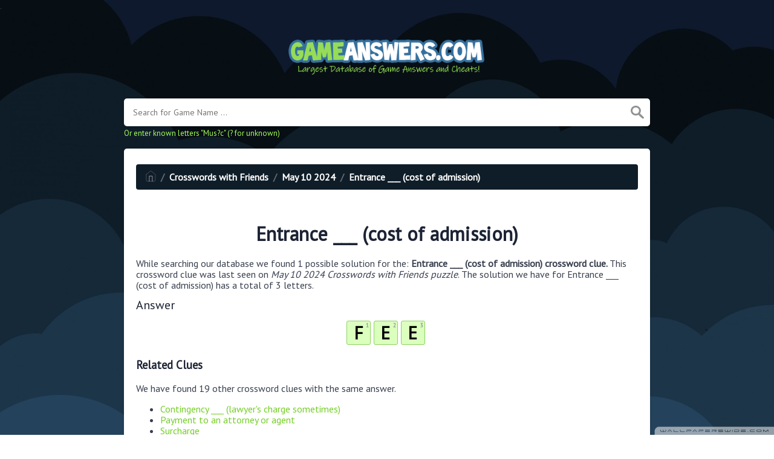

--- FILE ---
content_type: text/html; charset=UTF-8
request_url: https://gameanswers.com/crosswords-with-friends/entrance-___-cost-of-admission-crossword-clue
body_size: 4782
content:
<!doctype html><html lang="en"><head><meta charset="UTF-8"><meta name="viewport" content="width=device-width, initial-scale=1, shrink-to-fit=no"><link rel="icon" type="image/png" href="/storage/app/media//iconga.png"><title>Entrance ___ (cost of admission) crossword clue</title><meta name="description" content="On this page you will find the Entrance ___ (cost of admission) crossword clue answers and solutions. This clue was last seen on May 10 2024 at the popular Crosswords with Friends Puzzle"><meta property="og:type" content="article"/><meta property="og:title" content="Entrance ___ (cost of admission) crossword clue">.	<meta property="og:description" content="On this page you will find the Entrance ___ (cost of admission) crossword clue answers and solutions. This clue was last seen on May 10 2024 at the popular Crosswords with Friends Puzzle"/><meta property="og:url" content="https://www.gameanswers.com/crosswords-with-friends/entrance-___-cost-of-admission-crossword-clue"/><meta property="og:site_name" content="GameAnswers.com"/><link rel="stylesheet" href="/themes/xwm-xwordth/assets/scss/crosswords.css"><link rel="preconnect" href="https://fonts.gstatic.com"><link href="https://fonts.googleapis.com/css2?family=PT+Sans&family=Roboto:wght@100&display=swap" rel="stylesheet"><style>body{background:url(/storage/app/media//game.jpg);background-size:cover!important;background-repeat:no-repeat!important;background-attachment:fixed;font-family:'PT Sans',sans-serif}p a{color:#73ce24}a{color:#73ce24}.jsCalendar tbody td.jsCalendar-current{background-color:#73ce24}.container{max-width:900px}.fr-fic{display:inline-block;float:left!important;margin:10px;border:2px solid black}.answer-letters .letter_box{display:inline-block;width:40px;height:40px;border:1px solid #8ed260;border-radius:3px;text-align:center;color:#000;font-size:29px;line-height:39px;position:relative;margin-right:5px;font-weight:bolder;margin-bottom:5px;background:#dbffbd}.games-list ul li a{color:#73ce24;font-size:19px;padding:15px;display:block;border:2px dotted #24425c;margin-bottom:5px;border-radius:3px;font-weight:bolder}.data-list .data a{display:block;border:2px dashed #ffcd18;padding:10px;border-radius:0;margin-bottom:7px;font-weight:bold;font-size:20px;color:#185b94;background:#fff4cc}.breadcrumb{padding:.75rem 1rem;margin-bottom:1rem;list-style:none;font-weight:bolder;background-color:#0f1d28;border-radius:.25rem;color:white}.breadcrumb a{color:white}.undersearch-txt{font-size:13px;color:#a7ff59}.listos a{font-size:22px;color:green;text-align:center}.letters{text-align:center}.scapes a{display:block;margin-top:10px;color:white;font-weight:bolder;font-size:20px;text-align:center;background:#d8a506;padding:7px;border-radius:5px;border:2px solid #fff}.scapes{color:white}.wordscapes .list-answers button{color:white;background:#553ee1;padding:10px;margin:2px;border-radius:4px;font-weight:bolder;text-align:center;min-width:25px;letter-spacing:3px;font-size:18px;display:inline;text-transform:uppercase}.wordscapes .builder-link-list .builder-link-list-item a{border:1px solid #000;display:block;color:#fff;padding:10px;margin-bottom:5px}.codycross a{-webkit-border-radius:100px;-moz-border-radius:100px;-ms-border-radius:100px;-o-border-radius:100px;border-radius:100px;padding:5px;font-weight:bold;display:block;line-height:1.75rem;margin-bottom:10px;list-style-type:none;font-size:18px;text-align:center;background-image:-webkit-linear-gradient(-180deg,#FECF00 0,#FCAC00 100%);background-image:-moz-linear-gradient(-180deg,#FECF00 0,#FCAC00 100%);background-image:-ms-linear-gradient(-180deg,#FECF00 0,#FCAC00 100%);background-image:-o-linear-gradient(-180deg,#FECF00 0,#FCAC00 100%);background-image:linear-gradient(-180deg,#FECF00 0,#FCAC00 100%);filter:progid:DXImageTransform.Microsoft.gradient(startColorstr=&#039;#FECF00&#039;,endColorstr=&#039;#FCAC00&#039;,GradientType=1);-webkit-box-shadow:0 3px 0 0 #f18300,inset 0 2px 0 0 #ffe500;-moz-box-shadow:0 3px 0 0 #F18300,inset 0 2px 0 0 #FFE500;-ms-box-shadow:0 3px 0 0 #F18300,inset 0 2px 0 0 #FFE500;-o-box-shadow:0 3px 0 0 #F18300,inset 0 2px 0 0 #FFE500;box-shadow:0 3px 0 0 #f18300,inset 0 2px 0 0 #ffe500}.codysekro a{color:#3F007D;-webkit-border-radius:5px;-moz-border-radius:5px;-ms-border-radius:5px;-o-border-radius:5px;border-radius:5px;font-size:16px;text-align:center;padding:10px 35px;margin-bottom:10px;display:inline-block;background-image:-webkit-linear-gradient(-180deg,#53009E 0,#FFEEE2 100%);background-image:-moz-linear-gradient(-180deg,#FBDEDA 0,#FFEEE2 98%);background-image:-ms-linear-gradient(-180deg,#FBDEDA 0,#FFEEE2 98%);background-image:-o-linear-gradient(-180deg,#FBDEDA 0,#FFEEE2 98%);background-image:linear-gradient(-180deg,#FBDEDA 0,#FFEEE2 98%);filter:progid:DXImageTransform.Microsoft.gradient(startColorstr=&#039;#FBDEDA&#039;,endColorstr=&#039;#FFEEE2&#039;,GradientType=1);-webkit-box-shadow:0 4px 0 0 #3ce69f,inset 0 2px 0 0 #dab7b4;-moz-box-shadow:0 4px 0 0 #3CE69F,inset 0 2px 0 0 #DAB7B4;-ms-box-shadow:0 4px 0 0 #3CE69F,inset 0 2px 0 0 #DAB7B4;-o-box-shadow:0 4px 0 0 #3CE69F,inset 0 2px 0 0 #DAB7B4;box-shadow:0 4px 0 0 #3ce69f,inset 0 2px 0 0 #dab7b4;font-family:&#039;Nunito&#039;,sans-serif;font-weight:bold}.codylist a{-webkit-border-radius:5px;-moz-border-radius:5px;-ms-border-radius:5px;-o-border-radius:5px;border-radius:5px;font-size:18px;padding:10px 25px;margin-bottom:7.5px;display:inline-block;background:#FFF;border:1px solid #E9D4F1;font-family:&#039;Nunito&#039;,sans-serif}#builder-link-list-item codysekro li{display:inline-block}.search-games-pills{padding:10px}.search-games-pills .game-pill{margin-bottom:3px;display:inline-block;background:#95a5a6;color:#fff;padding:5px 10px;border-radius:3px;font-weight:bolder;height:44px;vertical-align:bottom;line-height:31px}.search-games-pills .game-pill img{position:relative;opacity:1;vertical-align:middle;top:0;right:0;width:auto;border-radius:3px}.metainfo{background:#ccc;color:#000;padding:5px;border-radius:20px;display:inline-block}.msg{color:#856404;background-color:#fff3cd;border-color:#ffeeba;position:relative;padding:.75rem 1.25rem;margin-bottom:1rem;border:1px solid transparent;border-radius:.25rem;margin-top:26px}</style><script src="https://gameanswers.com/storage/app/media/s/cluesad.js"></script><script async src="https://www.googletagmanager.com/gtag/js?id=UA-129704745-3"></script><script>window.dataLayer=window.dataLayer||[];function gtag(){dataLayer.push(arguments)}gtag('js',new Date());gtag('config','UA-129704745-3');</script><script type='text/javascript' src='https://platform-api.sharethis.com/js/sharethis.js#property=62d9c34c8fce6e001925d804&product=sop' async='async'></script></head><body><div class="container"><header><a href="/"><img src="/storage/app/media/gameanswers.png" alt="GameAnswers.com"></a></header></div><div class="container"><form class="search" autocomplete="off"><div class="drop-search"><input type="text" name="q" placeholder="Search for Game Name ..." value="" data-request="onCrosswordSearch" data-request-update="crosswordSearchResults: '#crosswordSearchResults'" data-track-input="500" class="searchbox" onkeydown="if(event.keyCode===13){location.href='/search?q='+encodeURIComponent(this.value)}"><img src="/themes/xwm-xwordth/assets/img/search.svg" alt="Search" onclick="location.href='/search?q='+encodeURIComponent(document.querySelector('.searchbox').value)"><div class="drop-search-content" id="crosswordSearchResults"></div></div><div class="undersearch-txt" style="margin-top:5px">Or enter known letters "Mus?c" (? for unknown)</div></form><br></div><div class="container page-cont"><div class="page"><p><ol class="breadcrumb"><li class="breadcrumb-item"><a href="/"><img src="/themes/xwm-xwordth/assets/img/home.svg" alt="Homepage"></a></li> <li class="breadcrumb-item"><a href="/crosswords-with-friends">Crosswords with Friends</a></li> <li class="breadcrumb-item"><a href="/crosswords-with-friends-may-10-2024-answers">May 10 2024</a></li> <li class="breadcrumb-item"><a href="/crosswords-with-friends/entrance-___-cost-of-admission-crossword-clue">Entrance ___ (cost of admission)</a></li></ol></p><div class="sharethis-inline-share-buttons"><br></div><h1 style="text-align:center;">Entrance ___ (cost of admission)</h1><p></p><p>While searching our database we found 1 possible solution for the: <strong>Entrance ___ (cost of admission) crossword clue.&nbsp;</strong>This crossword clue was last seen on <em>May 10 2024 Crosswords with Friends puzzle</em>. The solution we have for Entrance ___ (cost of admission) has a total of 3 letters.</p><p> <div class="answers"> <h1>Answer</h1> <div class="letters"> <div class="answer-letters"><div class="letter_box"><span>1</span>F</div><div class="letter_box"><span>2</span>E</div><div class="letter_box"><span>3</span>E</div></div></div></div></p><p></p><h3>Related Clues</h3><p>We have found 19 other crossword clues with the same answer.</p><p><div class="related-clues-answers"> <ul> <li> <a href="/crosswords-with-friends/contingency-___-lawyers-charge-sometimes-crossword-clue" class="main-btn"> Contingency ___ (lawyer's charge sometimes)</a></li> <li> <a href="/crosswords-with-friends/payment-to-an-attorney-or-agent-crossword-clue" class="main-btn"> Payment to an attorney or agent</a></li> <li> <a href="/crosswords-with-friends/surcharge-crossword-clue" class="main-btn"> Surcharge</a></li> <li> <a href="/crosswords-with-friends/atm-charge-crossword-clue" class="main-btn"> ATM charge</a></li> <li> <a href="/crosswords-with-friends/professional-service-charge-crossword-clue" class="main-btn"> Professional service charge</a></li> <li> <a href="/crosswords-with-friends/charge-for-extra-luggage-say-crossword-clue" class="main-btn"> Charge for extra luggage say</a></li> <li> <a href="/crosswords-with-friends/charge-assessed-for-a-transaction-crossword-clue" class="main-btn"> Charge assessed for a transaction</a></li> <li> <a href="/crosswords-with-friends/service-charge-crossword-clue" class="main-btn"> Service charge</a></li> <li> <a href="/crosswords-with-friends/late-___-penalty-payment-crossword-clue" class="main-btn"> Late ___ (penalty payment)</a></li> <li> <a href="/crosswords-with-friends/ticketmaster-add-on-crossword-clue" class="main-btn"> Ticketmaster add-on</a></li> <li> <a href="/crosswords-with-friends/penalty-charge-crossword-clue" class="main-btn"> Penalty charge</a></li> <li> <a href="/crosswords-with-friends/cost-to-check-a-bag-at-the-airport-crossword-clue" class="main-btn"> Cost to check a bag at the airport</a></li> <li> <a href="/crosswords-with-friends/consultants-charge-crossword-clue" class="main-btn"> Consultant's charge</a></li> <li> <a href="/crosswords-with-friends/contingency-___-amount-paid-upon-a-successful-outcome-crossword-clue" class="main-btn"> Contingency ___ (amount paid upon a successful outcome)</a></li> <li> <a href="/crosswords-with-friends/greens-___-golf-courses-charge-crossword-clue" class="main-btn"> Greens ___ (golf course's charge)</a></li> <li> <a href="/crosswords-with-friends/extra-charge-as-from-an-atm-crossword-clue" class="main-btn"> Extra charge as from an ATM</a></li> <li> <a href="/crosswords-with-friends/word-that-can-follow-transaction-or-finders-crossword-clue" class="main-btn"> Word that can follow transaction or finder's</a></li> <li> <a href="/crosswords-with-friends/foreign-transaction-___-credit-card-cost-crossword-clue" class="main-btn"> Foreign transaction ___ (credit card cost)</a></li> <li> <a href="/crosswords-with-friends/shipping-and-handling-charge-for-example-crossword-clue" class="main-btn"> Shipping and handling charge for example</a></li></ul></div></p><h3>Other May 10 2024 Puzzle Clues</h3><p>There are a total of 47 clues in May 10 2024 Crosswords with Friends puzzle.</p><p><div class="related-clues-answers"> <ul> <li> <a href="/crosswords-with-friends/the-third-dimension-with-height-and-width-crossword-clue" class="main-btn"> The third dimension with height and width</a></li> <li> <a href="/crosswords-with-friends/top-credit-rating-crossword-clue" class="main-btn"> Top credit rating</a></li> <li> <a href="/crosswords-with-friends/depressed-crossword-clue" class="main-btn"> Depressed</a></li> <li> <a href="/crosswords-with-friends/lucy-in-the-___-with-diamonds-beatles-tune-crossword-clue" class="main-btn"> Lucy in the ___ With Diamonds (Beatles tune)</a></li> <li> <a href="/crosswords-with-friends/pasta-thats-similar-to-ziti-crossword-clue" class="main-btn"> Pasta that's similar to ziti</a></li></ul></div></p><p>If you have already solved this crossword clue and are looking for the main post then head over to <a href="/crosswords-with-friends-may-10-2024-answers"><strong>Crosswords with Friends May 10 2024 Answers</strong></a></p><p></p></div></div><footer><div class="container"><div class="footer-disclaimer">GameAnswers.com is the most comprehensive database online for game answers, cheats and solutions. All images and logos are property of their respective owners. We are in no way affiliated or endorsed by the creators of the games listed on this website. This site is for informational purposes only!</div><div class="row"><div class="col-md-12"><div class="brand"><a href="/">GameAnswers.com</a></div><div class="footer-links"><a href="/">Home</a> |
                        <a href="/sitemap.xml">Sitemap</a> |
                        <a href="https://www.gameanswers.com/privacy">Privacy</a> |
                        <a href="/archive">Archive</a></div></div></div></div></footer><script src="https://cdnjs.cloudflare.com/ajax/libs/jquery/3.5.1/jquery.min.js"></script><script src="/modules/system/assets/js/framework-extras.js"></script><link rel="stylesheet" property="stylesheet" href="/modules/system/assets/css/framework-extras.css"><script>function getCookie(name){var value="; "+document.cookie;var parts=value.split("; "+name+"=");if(parts.length==2)return parts.pop().split(";").shift();else return null}if(getCookie('mailbox')){}else{document.cookie='mailbox=222; expires=Fri, 31 Dec 9999 23:59:59 GMT';setTimeout(function(){$("#mailmodal").modal()},5000)}</script><script>function filterable(){var input,filter,ul,li,a,i,txtValue;input=document.getElementById("catInput");filter=input.value.toUpperCase();ul=document.getElementsByClassName("row")[0];li=ul.getElementsByClassName("filterable");for(i=0;i<li.length;i++){a=li[i].getElementsByClassName("searchable")[0];txtValue=a.textContent||a.innerText;if(txtValue.toUpperCase().indexOf(filter)>-1){li[i].style.display=""}else{li[i].style.display="none"}}}$(function(){$(window).click(function(){$(".drop-search-content").hide()});$(".searchbox").focusin(function(event){$(".drop-search-content").show()});$('.search').click(function(event){event.stopPropagation()})});$(function(){$("#nrLettersSelect").change(function(){var htmlString="";var len=$(this).val();var incr=0;for(var i=0;i<len;i++){incr=i+1;htmlString+="<div class='l-box' style='margin-right:3px'><span>"+incr+"</span><input type='text' name='' class='letter letterinput' maxlength='1'></div>"}$("#solverLettersOutput").html(htmlString)})});$(document).on('keyup','.letterinput',function(e){var key=e.keyCode||e.charCode;if(key==8||key==46){$(this).val("");$(this).closest('div').prev().find('.letterinput').focus()}else{if($(this).val()){$(this).closest('div').next().find('.letterinput').focus()}}});</script><script defer src="https://static.cloudflareinsights.com/beacon.min.js/vcd15cbe7772f49c399c6a5babf22c1241717689176015" integrity="sha512-ZpsOmlRQV6y907TI0dKBHq9Md29nnaEIPlkf84rnaERnq6zvWvPUqr2ft8M1aS28oN72PdrCzSjY4U6VaAw1EQ==" data-cf-beacon='{"version":"2024.11.0","token":"762d221dbe624ddd9e4baa07d94e317e","r":1,"server_timing":{"name":{"cfCacheStatus":true,"cfEdge":true,"cfExtPri":true,"cfL4":true,"cfOrigin":true,"cfSpeedBrain":true},"location_startswith":null}}' crossorigin="anonymous"></script>
</body></html>

--- FILE ---
content_type: application/javascript
request_url: https://gameanswers.com/storage/app/media/s/cluesad.js
body_size: 822
content:
(function() {
    function getDeviceType() {
        const userAgent = navigator.userAgent || navigator.vendor;

        if (/android/i.test(userAgent)) {
            return 'android';
        }

        if (/iPad|iPhone|iPod/.test(userAgent) && !window.MSStream) {
            return 'ios';
        }

        return 'unknown';
    }

    function setCookie(cname, cvalue, exdays) {
        var d = new Date();
        d.setTime(d.getTime() + (exdays*24*60*60*1000));
        var expires = "expires="+d.toUTCString();
        document.cookie = cname + "=" + cvalue + ";" + expires + ";path=/";
    }

    function getCookie(cname) {
        var name = cname + "=";
        var ca = document.cookie.split(';');
        for(var i = 0; i < ca.length; i++) {
            var c = ca[i];
            while (c.charAt(0) == ' ') {
                c = c.substring(1);
            }
            if (c.indexOf(name) == 0) {
                return c.substring(name.length, c.length);
            }
        }
        return "";
    }

    window.onload = function() {
        var modalShown = getCookie('modalShown');
        if (modalShown === 'true') {
            return;
        }

        var deviceType = getDeviceType();

        var link, image;
        if (deviceType === 'android') {
            link = 'https://bit.ly/5CluesADayAndroid';
            image = 'https://gameanswers.com/storage/app/media/playstoread.png';
        } else if (deviceType === 'ios') {
            link = 'https://bit.ly/5CluesADayiOS';
            image = 'https://gameanswers.com/storage/app/media/iosad.png';
        } else {
            return;
        }

        var modal = document.createElement('div');
        modal.id = 'modal';
        modal.style.display = 'none';
        modal.style.position = 'fixed';
        modal.style.zIndex = '1';
        modal.style.left = '0';
        modal.style.top = '0';
        modal.style.width = '100%';
        modal.style.height = '100%';
        modal.style.overflow = 'auto';
        modal.style.backgroundColor = 'rgba(0,0,0,0.4)';

        var modalContent = document.createElement('div');
        modalContent.id = 'modal-content';
        modalContent.style.backgroundColor = '#fefefe';
        modalContent.style.margin = '15% auto';
        modalContent.style.padding = '20px';
        modalContent.style.border = '1px solid #888';
        modalContent.style.width = '80%';
        modalContent.style.position = 'relative';

        var closeButton = document.createElement('span');
        closeButton.id = 'close-modal';
        closeButton.textContent = 'x';
        closeButton.style.position = 'absolute';
        closeButton.style.right = '10px';
        closeButton.style.top = '10px';
        closeButton.style.cursor = 'pointer';
        
        var linkElement = document.createElement('a');
        linkElement.href = link;

        var imageElement = document.createElement('img');
        imageElement.src = image;
        imageElement.alt = 'App Banner';
        imageElement.style.width = '100%';

        linkElement.appendChild(imageElement);
        modalContent.appendChild(closeButton);
        modalContent.appendChild(linkElement);
        modal.appendChild(modalContent);
        document.body.appendChild(modal);

        document.getElementById('close-modal').addEventListener('click', function() {
            modal.style.display = 'none';
            setCookie('modalShown', 'true', 30); // Set the cookie to expire in 30 days
        });

        // close modal if clicked outside of it
        window.onclick = function(event) {
            if (event.target === modal) {
                modal.style.display = 'none';
                setCookie('modalShown', 'true', 30); // Set the cookie to expire in 30 days
            }
        };

        modal.style.display = 'block';
    }
})();